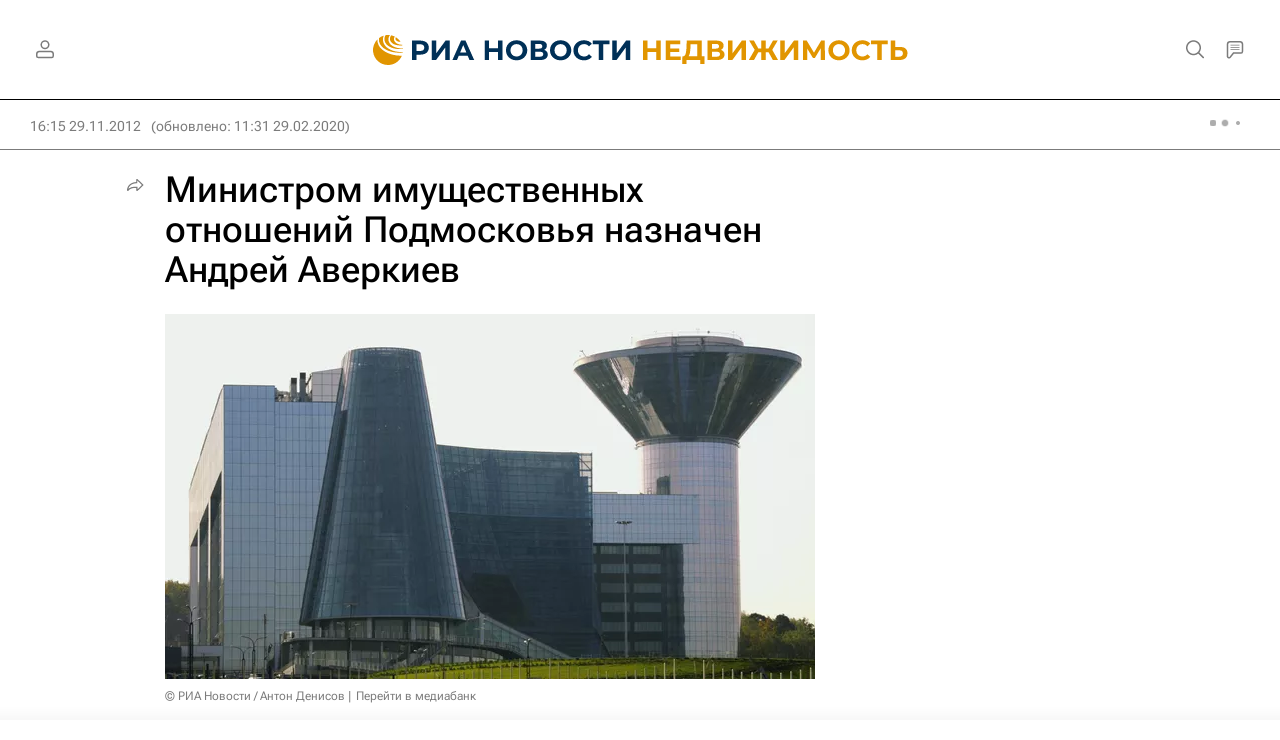

--- FILE ---
content_type: text/html
request_url: https://tns-counter.ru/nc01a**R%3Eundefined*rian_ru/ru/UTF-8/tmsec=rian_ru/917477044***
body_size: 14
content:
6414730969787499G1769501849:6414730969787499G1769501849